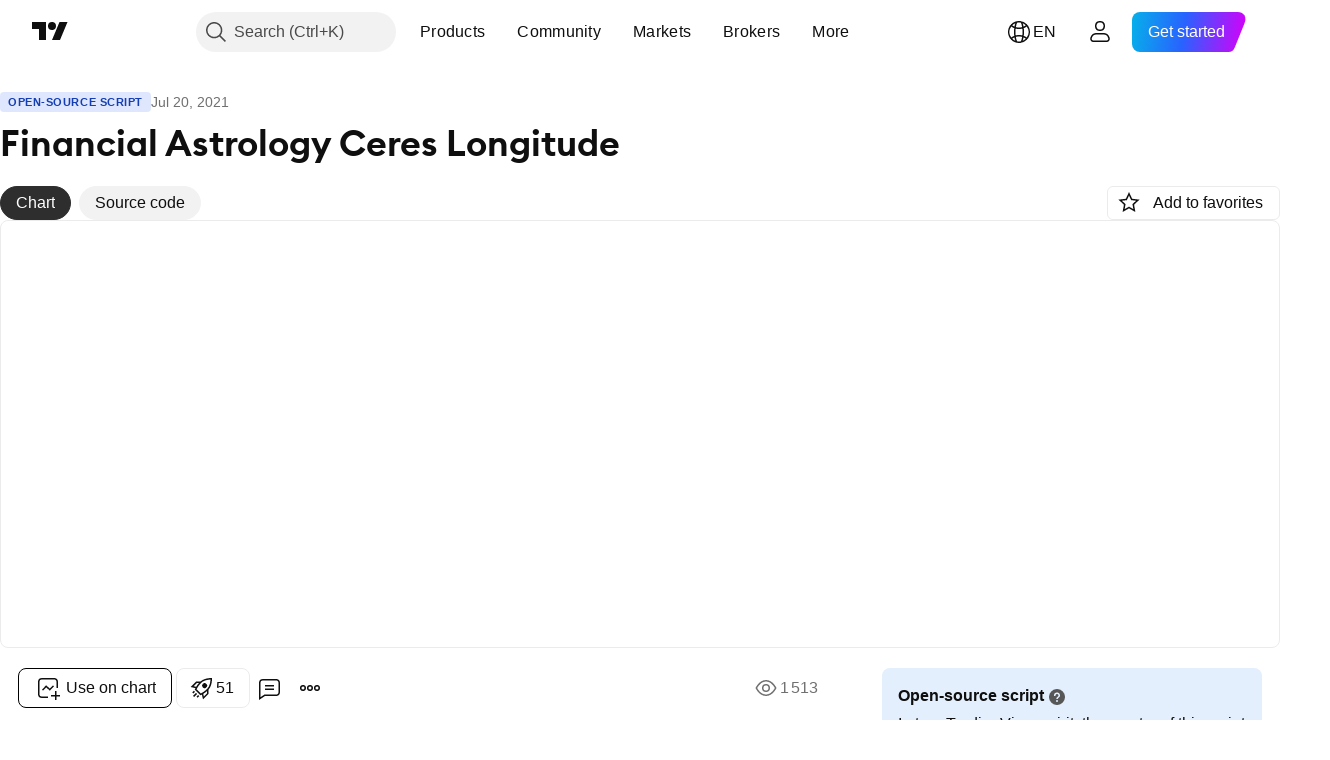

--- FILE ---
content_type: text/css; charset=utf-8
request_url: https://static.tradingview.com/static/bundles/27877.826c38517eae6571304f.css
body_size: 568
content:
[data-theme=light]{--_0-rfs4:none;--_1-rfs4:none;--_2-rfs4:none;--_3-rfs4:none;--_4-rfs4:none}[data-theme=dark]{--_0-rfs4:invert(1);--_1-rfs4:invert(1);--_2-rfs4:invert(1);--_3-rfs4:invert(1);--_4-rfs4:invert(1)}.input-RUSovanF{padding:0 calc(8px - var(--ui-lib-control-border-width, 2px) - var(--ui-lib-control-inner-slot-gap, 2px))}.input-RUSovanF.size-xxsmall-RUSovanF{-webkit-appearance:auto;appearance:textfield;background-color:transparent;border:0;display:block;height:100%;margin:0;min-width:0;outline:0;width:100%;-webkit-text-fill-color:var(--ui-lib-control-text-fill-color,currentColor);font-family:inherit;font-size:inherit;line-height:inherit;order:0}.input-RUSovanF.size-xxsmall-RUSovanF::placeholder{color:var(--color-text-field-placeholder-default);-webkit-text-fill-color:currentColor;opacity:1}.input-RUSovanF.size-xxsmall-RUSovanF::-webkit-calendar-picker-indicator,.input-RUSovanF.size-xxsmall-RUSovanF::-webkit-clear-button,.input-RUSovanF.size-xxsmall-RUSovanF::-webkit-inner-spin-button,.input-RUSovanF.size-xxsmall-RUSovanF::-webkit-outer-spin-button,.input-RUSovanF.size-xxsmall-RUSovanF::-webkit-search-cancel-button{-webkit-appearance:none;appearance:none}.input-RUSovanF.size-xxsmall-RUSovanF:-webkit-autofill,.input-RUSovanF.size-xxsmall-RUSovanF:-webkit-autofill:active,.input-RUSovanF.size-xxsmall-RUSovanF:-webkit-autofill:focus{border-radius:2px}@media (any-hover:hover){.input-RUSovanF.size-xxsmall-RUSovanF:-webkit-autofill:hover{border-radius:2px}}.input-RUSovanF.size-xxsmall-RUSovanF::-webkit-calendar-picker-indicator{filter:var(--_0-rfs4)}.input-RUSovanF.size-xsmall-RUSovanF{-webkit-appearance:auto;appearance:textfield;background-color:transparent;border:0;display:block;height:100%;margin:0;min-width:0;outline:0;width:100%;-webkit-text-fill-color:var(--ui-lib-control-text-fill-color,currentColor);font-family:inherit;font-size:inherit;line-height:inherit;order:0}.input-RUSovanF.size-xsmall-RUSovanF::placeholder{color:var(--color-text-field-placeholder-default);-webkit-text-fill-color:currentColor;opacity:1}.input-RUSovanF.size-xsmall-RUSovanF::-webkit-calendar-picker-indicator,.input-RUSovanF.size-xsmall-RUSovanF::-webkit-clear-button,.input-RUSovanF.size-xsmall-RUSovanF::-webkit-inner-spin-button,.input-RUSovanF.size-xsmall-RUSovanF::-webkit-outer-spin-button,.input-RUSovanF.size-xsmall-RUSovanF::-webkit-search-cancel-button{-webkit-appearance:none;appearance:none}.input-RUSovanF.size-xsmall-RUSovanF:-webkit-autofill,.input-RUSovanF.size-xsmall-RUSovanF:-webkit-autofill:active,.input-RUSovanF.size-xsmall-RUSovanF:-webkit-autofill:focus{border-radius:4px}@media (any-hover:hover){.input-RUSovanF.size-xsmall-RUSovanF:-webkit-autofill:hover{border-radius:4px}}.input-RUSovanF.size-xsmall-RUSovanF::-webkit-calendar-picker-indicator{filter:var(--_1-rfs4)}.input-RUSovanF.size-small-RUSovanF{-webkit-appearance:auto;appearance:textfield;background-color:transparent;border:0;display:block;height:100%;margin:0;min-width:0;outline:0;width:100%;-webkit-text-fill-color:var(--ui-lib-control-text-fill-color,currentColor);font-family:inherit;font-size:inherit;line-height:inherit;order:0}.input-RUSovanF.size-small-RUSovanF::placeholder{color:var(--color-text-field-placeholder-default);-webkit-text-fill-color:currentColor;opacity:1}.input-RUSovanF.size-small-RUSovanF::-webkit-calendar-picker-indicator,.input-RUSovanF.size-small-RUSovanF::-webkit-clear-button,.input-RUSovanF.size-small-RUSovanF::-webkit-inner-spin-button,.input-RUSovanF.size-small-RUSovanF::-webkit-outer-spin-button,.input-RUSovanF.size-small-RUSovanF::-webkit-search-cancel-button{-webkit-appearance:none;appearance:none}.input-RUSovanF.size-small-RUSovanF:-webkit-autofill,.input-RUSovanF.size-small-RUSovanF:-webkit-autofill:active,.input-RUSovanF.size-small-RUSovanF:-webkit-autofill:focus{border-radius:4px}@media (any-hover:hover){.input-RUSovanF.size-small-RUSovanF:-webkit-autofill:hover{border-radius:4px}}.input-RUSovanF.size-small-RUSovanF::-webkit-calendar-picker-indicator{filter:var(--_2-rfs4)}.input-RUSovanF.size-medium-RUSovanF{-webkit-appearance:auto;appearance:textfield;background-color:transparent;border:0;display:block;height:100%;margin:0;min-width:0;outline:0;width:100%;-webkit-text-fill-color:var(--ui-lib-control-text-fill-color,currentColor);font-family:inherit;font-size:inherit;line-height:inherit;order:0}.input-RUSovanF.size-medium-RUSovanF::placeholder{color:var(--color-text-field-placeholder-default);-webkit-text-fill-color:currentColor;opacity:1}.input-RUSovanF.size-medium-RUSovanF::-webkit-calendar-picker-indicator,.input-RUSovanF.size-medium-RUSovanF::-webkit-clear-button,.input-RUSovanF.size-medium-RUSovanF::-webkit-inner-spin-button,.input-RUSovanF.size-medium-RUSovanF::-webkit-outer-spin-button,.input-RUSovanF.size-medium-RUSovanF::-webkit-search-cancel-button{-webkit-appearance:none;appearance:none}.input-RUSovanF.size-medium-RUSovanF:-webkit-autofill,.input-RUSovanF.size-medium-RUSovanF:-webkit-autofill:active,.input-RUSovanF.size-medium-RUSovanF:-webkit-autofill:focus{border-radius:6px}@media (any-hover:hover){.input-RUSovanF.size-medium-RUSovanF:-webkit-autofill:hover{border-radius:6px}}.input-RUSovanF.size-medium-RUSovanF::-webkit-calendar-picker-indicator{filter:var(--_3-rfs4)}.input-RUSovanF.size-large-RUSovanF{-webkit-appearance:auto;appearance:textfield;background-color:transparent;border:0;display:block;height:100%;margin:0;min-width:0;outline:0;width:100%;-webkit-text-fill-color:var(--ui-lib-control-text-fill-color,currentColor);font-family:inherit;font-size:inherit;line-height:inherit;order:0}.input-RUSovanF.size-large-RUSovanF::placeholder{color:var(--color-text-field-placeholder-default);-webkit-text-fill-color:currentColor;opacity:1}.input-RUSovanF.size-large-RUSovanF::-webkit-calendar-picker-indicator,.input-RUSovanF.size-large-RUSovanF::-webkit-clear-button,.input-RUSovanF.size-large-RUSovanF::-webkit-inner-spin-button,.input-RUSovanF.size-large-RUSovanF::-webkit-outer-spin-button,.input-RUSovanF.size-large-RUSovanF::-webkit-search-cancel-button{-webkit-appearance:none;appearance:none}.input-RUSovanF.size-large-RUSovanF:-webkit-autofill,.input-RUSovanF.size-large-RUSovanF:-webkit-autofill:active,.input-RUSovanF.size-large-RUSovanF:-webkit-autofill:focus{border-radius:6px}@media (any-hover:hover){.input-RUSovanF.size-large-RUSovanF:-webkit-autofill:hover{border-radius:6px}}.input-RUSovanF.size-large-RUSovanF::-webkit-calendar-picker-indicator{filter:var(--_4-rfs4)}.input-RUSovanF.with-start-slot-RUSovanF{padding-left:calc(4px - var(--ui-lib-control-inner-slot-gap, 2px))}.input-RUSovanF.with-end-slot-RUSovanF{padding-right:calc(4px - var(--ui-lib-control-inner-slot-gap, 2px))}